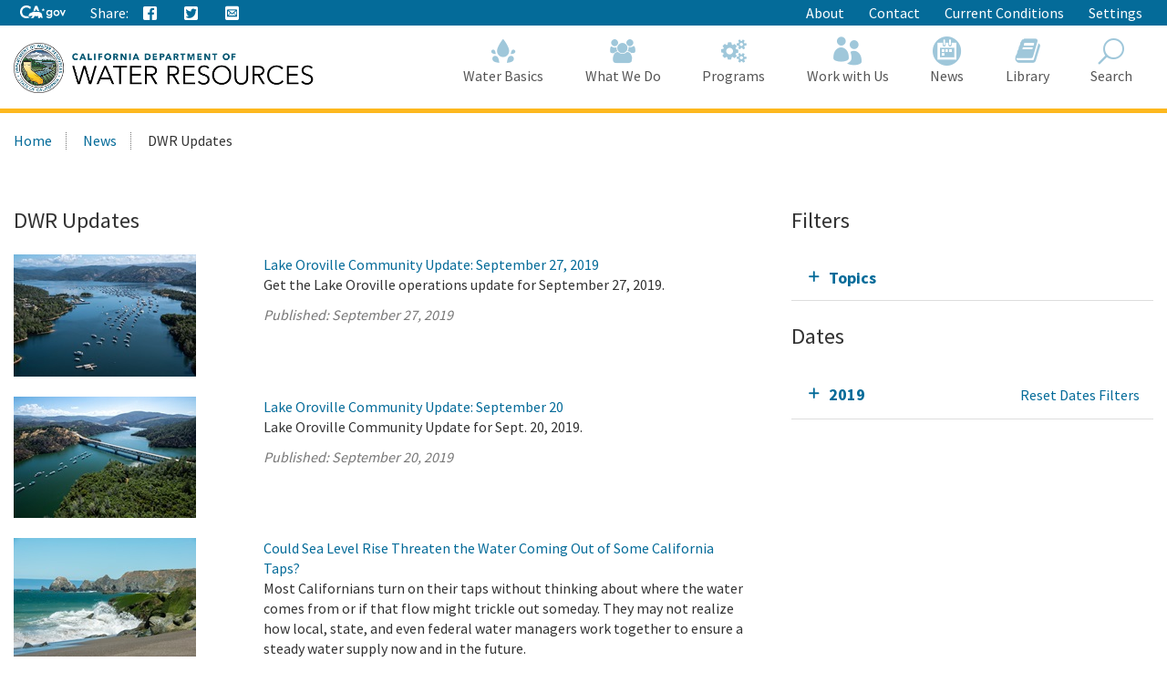

--- FILE ---
content_type: text/html; charset=utf-8
request_url: https://water.ca.gov/News/Blog?year=2017&month=10&yearMonth=201909
body_size: 16480
content:





<!doctype html>
<!--
California State Template
Version 5.0

Based on Twitter Bootstrap
-->
<!--[if lt IE 7]> <html class="no-js ie6 oldie" lang="en"> <![endif]-->
<!--[if IE 7]>    <html class="no-js ie7 oldie" lang="en"> <![endif]-->
<!--[if IE 8]>    <html class="no-js ie8 oldie" lang="en"> <![endif]-->
<!--[if IE 9]>    <html class="no-js ie9 oldie" lang="en"> <![endif]-->
<!--[if (gt IE 9)]><!-->
<html class="no-js" lang="en">
<!--<![endif]-->
<head>
    
<!-- Google Tag Manager -->
<script>
(function(w,d,s,l,i){w[l]=w[l]||[];w[l].push({'gtm.start':
new Date().getTime(),event:'gtm.js'});var f=d.getElementsByTagName(s)[0],
j=d.createElement(s),dl=l!='dataLayer'?'&l='+l:'';j.async=true;j.src=
'https://www.googletagmanager.com/gtm.js?id='+i+dl;f.parentNode.insertBefore(j,f);
})(window,document,'script','dataLayer','GTM-KK6DT3F');</script>
<!-- End Google Tag Manager -->
<meta charset="utf-8">
<title>DWR Updates</title>
<meta name="Author" content="State of California" />
<meta name="Description" content="State of California" />
<meta name="Keywords" content="California, government" />

<!-- Open graph properties -->
<meta property="og:title" content="DWR Updates" />
<meta property="og:description" content="" />
<meta property="og:url" content="https://water.ca.gov/News/Blog" />
<meta property="og:image" content="" />

<!-- Use highest compatibility mode, enable Chrome Frame -->
<meta http-equiv="X-UA-Compatible" content="IE=edge">
<!-- http://t.co/dKP3o1e -->
<meta name="HandheldFriendly" content="True">
<!-- for Blackberry, AvantGo. -->
<meta name="MobileOptimized" content="320"> 
<!-- for Windows mobile -->
<meta name="viewport" content="width=device-width, initial-scale=1.0, minimum-scale=1.0, user-scalable=0">

<!-- Google Fonts -->
<link href="https://fonts.googleapis.com/css?family=Source+Sans+Pro:400,700" rel="stylesheet" type="text/css">





<!-- For all browsers -->
<link rel="stylesheet" href="/css/dwr.core.css?v=1))">
<link rel="stylesheet" href="/css/extras.css">
<link rel="stylesheet" href="/css/AuthoringUIExperience/sitecore-extra.css">

    <link rel="stylesheet" href="/css/colorscheme-oceanside.css">

<!--[if IE]>
<link rel="stylesheet" href="/css/dwr.core-ie9-1.css" type="text/css">
<link rel="stylesheet" href="/css/dwr.core-ie9-2.css" type="text/css">
<![endif]-->

<!-- selectivizr.com, emulates CSS3 pseudo-classes and attribute selectors in Internet Explorer 6-8 -->
<!--[if (lt IE 9) & (!IEMobile)]>
<script src="/js/libs/selectivizr-min.js"></script>
<![endif]-->

<!-- modernizr.com, feature detection -->
<script src="/js/libs/modernizr-2.0.6.min.js"></script>
<script src="/js/libs/modernizr-extra.min.js"></script>


<!-- For iPad 3-->
<link rel="apple-touch-icon" sizes="144x144" href="/images/template2014/apple-touch-icon-144x144.png">
<!-- For iPhone 4 -->
<link rel="apple-touch-icon" sizes="114x114" href="/images/template2014/apple-touch-icon-114x114.png">
<!-- For iPad 1-->
<link rel="apple-touch-icon" sizes="72x72" href="/images/template2014/apple-touch-icon-72x72.png">
<!-- For iPhone 3G, iPod Touch and Android -->
<link rel="apple-touch-icon" href="/images/template2014/apple-touch-icon-57x57.png">
<!-- For Nokia -->
<link rel="shortcut icon" href="/images/template2014/apple-touch-icon-57x57.png">
<!-- For everything else -->
<link rel="shortcut icon" href="/favicon.ico">


<!-- Microsoft. Activate ClearType. -->
<!--[if IE]>
<meta http-equiv="cleartype" content="on">
<![endif]-->

<!-- HTML5 shim and Respond.js IE8 support of HTML5 elements and media queries -->
<!--[if lt IE 9]>
  <script src="/js/libs/html5shiv.min.js"></script>
  <script src="/js/libs/respond.min.js"></script>
<![endif]-->
<script defer src="https://alert.cdt.ca.gov"></script>


</head>
<!-- Set thet  two-column-->
<body>
    <!-- Google Tag Manager (noscript) -->
    <noscript>
        <iframe src="https://www.googletagmanager.com/ns.html?id=GTM-KK6DT3F"
                height="0" width="0" style="display:none;visibility:hidden"></iframe>
    </noscript>
    <!-- End Google Tag Manager (noscript) -->
    <header id="header" class="global-header fixed">
        <div id="skip-to-content">
            <a href="#main-content">Skip to Main Content</a>
        </div>

        <div class="location-settings section section-standout collapse collapsed " id="locationSettings">
    <div class="container p-y">
        <button type="button" class="close" data-toggle="collapse" data-target="#locationSettings" aria-expanded="false" aria-controls="locationSettings" aria-label="Close">
            <span aria-hidden="true">&times;</span>
        </button>
        <div class="form-group form-inline">
            <label for="locationZipCode">Saving your location allows us to provide you with more relevant information.</label>
            <input type="text" class="form-control" id="locationZipCode" placeholder="Zip Code">
            <button type="button" class="btn btn-primary">Set Location</button>
        </div>
    </div>
</div>


        <!-- Alert Banner -->
        



        <!-- Utility Header-->
        


<div class="utility-header">
    <div class="container">
        <div class="group">
            <div class="half">
                <ul class="utility-links social-media-links">
                   <li><a href="https://ca.gov" aria-label="CA-Gov"><svg id="Layer_1" data-name="Layer 1" xmlns="http://www.w3.org/2000/svg" viewBox="0 0 300 83.66" height="14px"><defs><style>.cls-1{fill:#fff;stroke-width:0}</style></defs><g id="Horizontal_lockup" data-name="Horizontal lockup"><path class="cls-1" d="M154.75 24.57h-.01c-.73-2.26-2.41-7.23-2.66-7.36-.82 2.5-1.64 4.99-2.44 7.48-.09.28-.28.29-.51.29-1.78-.03-7.09.09-8.11.09.18.16 4.41 3.17 6.47 4.63.26.18.39.31.27.69-.66 1.95-2.28 6.84-2.28 7.35.15.05 4.12-2.8 6.04-4.16q.77-.55 1.54 0c.06.04 4.05 2.84 6.01 4.21.11-.36-1.61-5.23-2.36-7.44-.1-.32-.08-.45.21-.66.34-.24 6.27-4.36 6.35-4.72h-7.88c-.31 0-.52 0-.64-.4ZM190.11 29.14c-4.83 0-9.3 1.91-12.59 5.37-3.41 3.59-5.29 8.66-5.29 14.26 0 11.23 7.91 19.7 18.39 19.7 4.66 0 8.23-1.47 11.6-4.76l.27-.26v.37c0 3.36 0 6.26-2.45 8.55-1.82 1.67-4.78 2.59-8.33 2.59-4.19 0-7.06-1.06-9.02-3.35h-10.4c2.65 7.9 9.31 11.9 19.78 11.9 5.94 0 10.5-1.39 13.94-4.25 4.14-3.53 5.84-8.22 5.84-16.17V30.16h-9.36v4.43l-.27-.25c-3.82-3.59-7.56-5.19-12.11-5.19ZM203 48.91c0 6.47-4.34 11-10.56 11s-10.78-4.65-10.78-11.07 4.47-11.14 10.63-11.14 10.7 4.61 10.7 11.21ZM253.88 34.96c-3.83-3.75-8.93-5.82-14.37-5.82-10.94 0-19.85 9.07-19.85 20.21s8.75 20.14 19.92 20.14 20.28-8.88 20.28-20.21c0-5.45-2.12-10.54-5.98-14.32Zm-14.23 25.67c-6.22 0-10.56-4.67-10.56-11.36s4.44-11.29 10.56-11.29 10.78 4.67 10.78 11.36-4.43 11.29-10.78 11.29ZM290.52 30.16l-9.85 23.01-9.85-23.01h-9.55l16.38 38.31h6.05L300 30.16h-9.48zM42.16 83.64c8.86 0 15.54-1.75 21.44-4.99l1.27-3.22c-2.1.32-4.04.57-5.53.57h-.71l-.69-.18c-1.53-.39-3.33-1.39-5.36-2.99-.78-.61-2.03-1.62-2.99-2.95-2.22.51-4.6.79-7.2.79-17.12 0-29.08-11.91-29.08-28.97 0-16.11 12.62-28.74 28.74-28.74 9.03 0 17.03 3.6 24.44 10.98l5.24-13.3C63.54 3.82 53.19 0 42.39 0 31.01 0 20.43 4.05 12.61 11.41 4.48 19.06 0 29.82 0 41.71 0 66.4 17.34 83.64 42.16 83.64ZM88.75 33.89c.61-.1 1.12-.1 1.43-.1 2.83 0 5.89 1.06 8.77 2.21.38.15.74.3 1.09.44.16.06.33.13.5.2l6.05-15.67 5.78 14.96c.24-.02.49-.03.72-.05h.19c.55-.03 1.12-.05 1.67-.05H115.75c3.91.08 7.62.52 11.08 1.32L113.64 3.02H99.3L87.25 34.25c.51-.16 1.02-.29 1.5-.36Z"></path><path class="cls-1" d="m145.41 63.47-.08.03c-.1-2.32-2-7.07-3.66-8.58.71-2.13-.28-3.21-.85-3.93-.34-.42-1.47-.71-1.97-.91-1.79-2.72-5.62-5.19-10.99-6.77-3.48-1.02-7.6-1.68-12.25-1.78-.21 0-.44-.01-.69-.01-.47 0-.99.02-1.55.05-4.26.23-10.8 1.18-12.33 1.18h-.13c-.64-.03-2.22-.73-4.09-1.47-2.2-.88-4.77-1.81-6.67-1.81-.2 0-.4 0-.58.03-1.79.22-6.01 2.91-7.57 3.77-1.07.59-4.53 2.07-5.52 2.7-.21.07-.68.07-.88.14-2.47.82-4.21 3.65-4.95 4.14-.08-.3-1.01-1.59-2.32-1.59-.15 0-.31.02-.47.06-1.59.66-1.48 1.84-1.48 2.41-.31-.12-.77-.69-1.64-.69-.31 0-.68.07-1.09.25-1.75.94-.81 2.49-1.23 3.02-.63.84-2.7 2.91-3.48 4.34-.33.59.03 2.13-.22 2.74-.69 1.68-4.4 4.66-4.75 5.33-.12.31.88 1.31 2.11 2.28 1.13.89 2.43 1.73 3.24 1.93 2.27 0 7.14-.94 8.2-1.06h.01c.31 0 .87.21 1.59.4.63.16 1.39.32 2.25.32.23 0 .48 0 .72-.03 1.11-.23 1.85-.74 2.46-1.35 1.01-1.02 1.59-2.31 2.74-2.82.88-.4 2-.69 2.97-.69.48 0 .93.07 1.29.24-1.83 3.28-1.43 7.67-2.07 8.3-.71.69-1.27 1.41-1.71 2.09-1.57 2.41-1.79 4.6-2.55 5.11-.21.14-.48.19-.78.19-.86 0-2.03-.41-2.85-.41-.2 0-.38.02-.54.08-.98.36-3.26 2.46-2.42 2.96.26.02 4 .02 7.93.02h3.41c.1 0 2.19-1.91 2.29-1.91h5.53c.52-.08.47-.91 2.86-2.13 2.7-1.06 1.42-6.28 4.88-10.27.03 0 1.06-.97 1.3-.97 1.2 0 3.22 2.18 10.49 2.18s9.03-2.51 10.03-2.51c.5 0 1.5.75 1.5 1-3.25 5.52 4.92 11.72 4.27 12.11-.02.02-.05.02-.08.02-.28 0-1.07-.44-2.26-.44-.48 0-1.02.07-1.62.27-1.32.44-2.39 2.11-1.36 2.62.27 0 3.52.01 6.75.01 1.8 0 3.6 0 4.88-.01.41-.05.38-.83.36-1.59-.01-.5-.02-.99.09-1.25.34-.44.64-2 1.51-3.09.85-.93 1.51-1.64 2.21-1.64.29 0 .57.13.88.4 1.53.84 5.23 1.3 7.33 2.06.87.32 1.48.67 1.52 1.14-.03.26-.24.34-.54.34-.13 0-.27-.01-.42-.03-.51-.07-1.18-.23-1.83-.23-.34 0-.66.05-.97.16-.95.36-1.91 1.39-2.18 2.14-.14.41-.09.73.29.82h8.7c1 0 .63-2 2.85-6.44.33-1.25-2.79-2.96-3.25-5.33-.29-1.55-.59-4.63-.63-7.63Z"></path></g></svg><span class="sr-only"></span></a></li>
                    
                    <li class="p-r-0">Share:</li>
                    <li><a class="ca-gov-icon-share-facebook" title="Share via Facebook" tabindex="0"></a></li>
                    <li><a class="ca-gov-icon-share-twitter" title="Share via Twitter" tabindex="0"></a></li>
                    
                    <li><a class="ca-gov-icon-share-email" title="Share via email" tabindex="0"></a></li>
                </ul>
            </div>
            <div class="half settings-links">
                <ul class="utility-links">
                                <li>
                                    <a href="/About" >About</a>
                                </li>
                                <li>
                                    <a href="/Contact" >Contact</a>
                                </li>
                                <li>
                                    <a href="/Current-Conditions" >Current Conditions</a>
                                </li>
                   <li><a data-toggle="collapse" href="#siteSettings" aria-expanded="false" aria-controls="siteSettings">Settings</a></li>
                       
                </ul>
            </div>
        </div>
    </div>
</div>





        <!-- Settings Bar -->
        <div class="site-settings section section-standout collapse collapsed" role="alert" id="siteSettings">
    <div class="container  p-y">
        <button type="button" class="close" data-toggle="collapse" data-target="#siteSettings" aria-expanded="false" aria-controls="siteSettings" aria-label="Close"><span aria-hidden="true">&times;</span></button>
        <div class="btn-group btn-group-justified-sm" role="group" aria-label="contrastMode">
            <div class="btn-group"><button type="button" class="btn btn-primary disableHighContrastMode">Default</button></div>
            <div class="btn-group"><button type="button" class="btn btn-primary enableHighContrastMode">High Contrast</button></div>
        </div>
        <div class="btn-group" role="group" aria-label="textSizeMode">
            <div class="btn-group"><button type="button" class="btn btn-primary resetTextSize">Reset</button></div>
            <div class="btn-group"><button type="button" class="btn btn-primary increaseTextSize"><span class="hidden-xs">Increase Font Size</span><span class="visible-xs">Font <small class="ca-gov-icon-plus-line"></small></span></button></div>
            <div class="btn-group"><button type="button" class="btn btn-primary decreaseTextSize"><span class="hidden-xs">Decrease Font Size</span><span class="visible-xs">Font <small class="ca-gov-icon-minus-line"></small></span></button></div>
        </div>

        <!-- <button type="button" class="btn btn-primary clipboard-activeonhover">Save links on hover</button> -->

    </div>
</div>

        <div class="branding">
            <div class="header-organization-banner">
                <a href="/"><img src="/images/dwr-logo-new.png" alt="Department of Water Resources" /></a>
            </div>
        </div>


        <!-- Include Mobile Controls -->
        <!-- mobile navigation controls. -->
        <div class="mobile-controls">
            
            <span class="mobile-control toggle-menu"><span class="ca-gov-icon-menu" aria-hidden="true"></span><span class="sr-only">Menu</span></span>
            <span class="mobile-control-group mobile-header-icons">
                <span class="mobile-control contact-link"><span class="sr-only">Contact</span></span>
                <!-- Add more mobile controls here. These will be on the right side of the mobile page header section -->
            </span>
            <span class="mobile-control toggle-search"><span class="ca-gov-icon-search" aria-hidden="true"></span><span class="sr-only">Search</span></span>
            <span class="mobile-control-group mobile-menu-icons">
                <!-- Add more mobile controls here. These will be on the top right section of the expanded mobile menu -->
            </span>
        </div>

        <div class="navigation-search">


            <div id="head-search" class="search-container  fade">
                <form action="/api/sitecore/Search/Search" id="local_form" method="post">    <div class="textfield-container">
        <label for="search_local_textfield" accesskey="s" class="sr-only">Search this site: </label>
        <input type="hidden" id="quick-search-tab" name="tab" value="content" />
        <input data-search-id="_quick" type="text" name="search_local_textfield" id="search_local_textfield" class="search-textfield" size="35" autocomplete="off" placeholder="Search Content, Documents and More..."/>
    </div>
    <div class="submit-container">
        <button type="submit"><span class="ca-gov-icon-search"><span class="sr-only">Search</span></span></button>
    </div>
    <button type="button" class="close close-search" data-dismiss="alert" aria-label="Close"><span aria-hidden="true">×</span></button>
</form>
            </div>

            



<nav id="navigation" class="main-navigation megadropdown auto-highlight mobile-closed">
    <ul id="nav_list" class="top-level-nav">

        
        <li class="home-link nav-item">
            <a href="/" class="first-level-link"><span id="nav_home_container" class="ca-gov-icon-home" aria-hidden="true"></span><span class="sr-only">Home</span>Home</a>
        </li>

        






        <li class="nav-item ">
            <a href="/Water-Basics" class="first-level-link"><span class="ca-gov-icon-dwr-waterbasics" aria-hidden="true"></span>Water Basics</a>


                <div class="sub-nav">
                    


  <div class="full">

        <ul class="second-level-nav">
                    <li class="unit2">
                        <a href="/Water-Basics/Agriculture" class="second-level-link">                          
                                <span class="ca-gov-icon-dwr-waterbasics" aria-hidden="true"></span>Agriculture
                                    <div class="link-description">California is an agricultural leader, and it depends on irrigation. </div>
                        </a>
                    </li>
                    <li class="unit2">
                        <a href="/Water-Basics/The-California-Water-System" class="second-level-link">                          
                                <span class="ca-gov-icon-dwr-waterbasics" aria-hidden="true"></span>The California Water System
                                    <div class="link-description">Our water system is a complex relationship between nature and manmade structures that move water. </div>
                        </a>
                    </li>
                    <li class="unit2">
                        <a href="/Water-Basics/Climate-Change-Basics" class="second-level-link">                          
                                <span class="ca-gov-icon-dwr-waterbasics" aria-hidden="true"></span>Climate Change Basics
                                    <div class="link-description">Climate change can have a profound impact on California’s water resources.</div>
                        </a>
                    </li>
                    <li class="unit2">
                        <a href="/Water-Basics/Conservation-Tips" class="second-level-link">                          
                                <span class="ca-gov-icon-dwr-waterbasics" aria-hidden="true"></span>Conservation Tips
                                    <div class="link-description">Water conservation is part of the California lifestyle. </div>
                        </a>
                    </li>
                    <li class="unit2">
                        <a href="/Water-Basics/The-Delta" class="second-level-link">                          
                                <span class="ca-gov-icon-dwr-waterbasics" aria-hidden="true"></span>The Delta
                                    <div class="link-description">The Sacramento-San Joaquin Delta is the heart of California’s water system.</div>
                        </a>
                    </li>
                    <li class="unit2">
                        <a href="/Water-Basics/Drought" class="second-level-link">                          
                                <span class="ca-gov-icon-dwr-waterbasics" aria-hidden="true"></span>Drought
                                    <div class="link-description">Drought is a reoccurring feature of California’s climate. </div>
                        </a>
                    </li>
                    <li class="unit2">
                        <a href="/Water-Basics/Environment" class="second-level-link">                          
                                <span class="ca-gov-icon-dwr-waterbasics" aria-hidden="true"></span>Environment
                                    <div class="link-description">California&#39;s unique geography and climate foster a diverse ecosystem that relies on water.</div>
                        </a>
                    </li>
                    <li class="unit2">
                        <a href="/Water-Basics/Flood" class="second-level-link">                          
                                <span class="ca-gov-icon-dwr-waterbasics" aria-hidden="true"></span>Flood
                                    <div class="link-description">California is prone to periodic, and sometimes severe, floods.</div>
                        </a>
                    </li>
                    <li class="unit2">
                        <a href="/Water-Basics/Groundwater" class="second-level-link">                          
                                <span class="ca-gov-icon-dwr-waterbasics" aria-hidden="true"></span>Groundwater
                                    <div class="link-description">The water stored beneath our feet is an important water supply source in California.
 

</div>
                        </a>
                    </li>
                    <li class="unit2">
                        <a href="/Water-Basics/Glossary" class="second-level-link">                          
                                <span class="ca-gov-icon-dwr-waterbasics" aria-hidden="true"></span>Glossary
                                    <div class="link-description">Find definitions of key terms and concepts related to our work.</div>
                        </a>
                    </li>
            
        </ul>
    </div>
                    
                </div>

        </li>








        <li class="nav-item ">
            <a href="/What-We-Do" class="first-level-link"><span class="ca-gov-icon-dwr-whatwedo" aria-hidden="true"></span>What We Do</a>


                <div class="sub-nav">
                    


  <div class="full">

        <ul class="second-level-nav">
                    <li class="unit2">
                        <a href="/Programs/All-Programs/Division-of-Safety-of-Dams" class="second-level-link">                          
                                <span class="ca-gov-icon-dwr-whatwedo" aria-hidden="true"></span>Dam Safety
                                    <div class="link-description">We provide oversight to the design, construction, and maintenance of over 1,200 dams in California.</div>
                        </a>
                    </li>
                    <li class="unit2">
                        <a href="/What-We-Do/Education" class="second-level-link">                          
                                <span class="ca-gov-icon-dwr-whatwedo" aria-hidden="true"></span>Education
                                    <div class="link-description">We provide resources for teachers and other Californians to learn about the complex world of water.</div>
                        </a>
                    </li>
                    <li class="unit2">
                        <a href="/What-We-Do/Emergency-Response" class="second-level-link">                          
                                <span class="ca-gov-icon-dwr-whatwedo" aria-hidden="true"></span>Emergency Management
                                    <div class="link-description">We protect life and property from catastrophic events such as flood, drought, and infrastructure fai ...</div>
                        </a>
                    </li>
                    <li class="unit2">
                        <a href="/What-We-Do/Flood-Preparedness" class="second-level-link">                          
                                <span class="ca-gov-icon-dwr-whatwedo" aria-hidden="true"></span>Flood Preparedness
                                    <div class="link-description">We work with communities and emergency responders to prepare for flood season.</div>
                        </a>
                    </li>
                    <li class="unit2">
                        <a href="/What-We-Do/Infrastructure" class="second-level-link">                          
                                <span class="ca-gov-icon-dwr-whatwedo" aria-hidden="true"></span>Infrastructure
                                    <div class="link-description">We construct, maintain and ensure the safety of a many water infrastructure facilities.</div>
                        </a>
                    </li>
                    <li class="unit2">
                        <a href="/What-We-Do/Power" class="second-level-link">                          
                                <span class="ca-gov-icon-dwr-whatwedo" aria-hidden="true"></span>Power
                                    <div class="link-description">The SWP is the fourth largest producer of energy in the state.</div>
                        </a>
                    </li>
                    <li class="unit2">
                        <a href="/What-We-Do/Recreation" class="second-level-link">                          
                                <span class="ca-gov-icon-dwr-whatwedo" aria-hidden="true"></span>Recreation
                                    <div class="link-description">The SWP provides extensive recreational activities at and around its reservoirs.</div>
                        </a>
                    </li>
                    <li class="unit2">
                        <a href="/What-We-Do/Science" class="second-level-link">                          
                                <span class="ca-gov-icon-dwr-whatwedo" aria-hidden="true"></span>Science
                                    <div class="link-description">Science is integral to our policy and management decisions.</div>
                        </a>
                    </li>
                    <li class="unit2">
                        <a href="/What-We-Do/Sustainability" class="second-level-link">                          
                                <span class="ca-gov-icon-dwr-whatwedo" aria-hidden="true"></span>Sustainability
                                    <div class="link-description">Our work aims to protect natural ecosystems’ abilities to meet the needs of future generations.</div>
                        </a>
                    </li>
                    <li class="unit2">
                        <a href="/What-We-Do/Water-Storage-And-Supply" class="second-level-link">                          
                                <span class="ca-gov-icon-dwr-whatwedo" aria-hidden="true"></span>Water Storage &amp; Supply
                                    <div class="link-description">We operate and maintain the State Water Project and support sustainable groundwater management.</div>
                        </a>
                    </li>
            
        </ul>
    </div>
                    
                </div>

        </li>








        <li class="nav-item ">
            <a href="/Programs" class="first-level-link"><span class="ca-gov-icon-dwr-programs" aria-hidden="true"></span>Programs</a>


                <div class="sub-nav">
                    


  <div class="full">

        <ul class="second-level-nav">
                    <li class="unit2">
                        <a href="/Programs/All-Programs" class="second-level-link">                          
                                <span class="ca-gov-icon-dwr-programs" aria-hidden="true"></span>All Programs
                                    <div class="link-description">Learn more about our other programs and projects that help sustainably manage California’s water res ...</div>
                        </a>
                    </li>
                    <li class="unit2">
                        <a href="/Programs/Bay-Delta" class="second-level-link">                          
                                <span class="ca-gov-icon-dwr-programs" aria-hidden="true"></span>Bay Delta
                                    <div class="link-description">Our work in the Sacramento-San Joaquin Delta aims to improve ecosystems and water quality, supply, r ...</div>
                        </a>
                    </li>
                    <li class="unit2">
                        <a href="/Programs/California-Water-Plan" class="second-level-link">                          
                                <span class="ca-gov-icon-dwr-programs" aria-hidden="true"></span>California Water Plan
                                    <div class="link-description">We provide a collaborative planning framework to make informed decisions for our water future.</div>
                        </a>
                    </li>
                    <li class="unit2">
                        <a href="/Programs/All-Programs/Division-of-Safety-of-Dams" class="second-level-link">                          
                                <span class="ca-gov-icon-dwr-programs" aria-hidden="true"></span>Division of Safety Dams
                                    <div class="link-description">DSOD regulates more than 1200 dams to prevent failure, safeguard life, and protect property. </div>
                        </a>
                    </li>
                    <li class="unit2">
                        <a href="/Programs/Engineering-And-Construction" class="second-level-link">                          
                                <span class="ca-gov-icon-dwr-programs" aria-hidden="true"></span>Engineering &amp; Construction
                                    <div class="link-description">We provide engineering, geology, real estate, and geodetic services for an array of water infrastruc ...</div>
                        </a>
                    </li>
                    <li class="unit2">
                        <a href="/Programs/Integrated-Science-and-Engineering" class="second-level-link">                          
                                <span class="ca-gov-icon-dwr-programs" aria-hidden="true"></span>Environmental Services
                                    <div class="link-description">We conduct scientific and environmental analysis to help protect and restore the environment.</div>
                        </a>
                    </li>
                    <li class="unit2">
                        <a href="/Programs/Flood-Management" class="second-level-link">                          
                                <span class="ca-gov-icon-dwr-programs" aria-hidden="true"></span>Flood Management
                                    <div class="link-description">Our work in statewide flood forecasting and flood operations help reduce flood risk.</div>
                        </a>
                    </li>
                    <li class="unit2">
                        <a href="/Programs/Groundwater-Management" class="second-level-link">                          
                                <span class="ca-gov-icon-dwr-programs" aria-hidden="true"></span>Groundwater Management
                                    <div class="link-description">We support the sustainable management of California’s underground water reserves.</div>
                        </a>
                    </li>
                    <li class="unit2">
                        <a href="/Programs/Integrated-Regional-Water-Management" class="second-level-link">                          
                                <span class="ca-gov-icon-dwr-programs" aria-hidden="true"></span>Integrated Regional Water Management
                                    <div class="link-description">We work with regional water managers to implement solutions that increase regional self-reliance.</div>
                        </a>
                    </li>
                    <li class="unit2">
                        <a href="/Programs/State-Water-Project" class="second-level-link">                          
                                <span class="ca-gov-icon-dwr-programs" aria-hidden="true"></span>State Water Project
                                    <div class="link-description">This water storage and delivery system provides water to almost 27 million Californians and 750,000  ...</div>
                        </a>
                    </li>
                    <li class="unit2">
                        <a href="/Programs/Water-Use-And-Efficiency" class="second-level-link">                          
                                <span class="ca-gov-icon-dwr-programs" aria-hidden="true"></span>Water Use &amp; Efficiency
                                    <div class="link-description">We assist agencies and individuals with agricultural and urban water conservation.</div>
                        </a>
                    </li>
                    <li class="unit2">
                        <a href="/Programs/All-Programs/Climate-Change-Program" class="second-level-link">                          
                                <span class="ca-gov-icon-dwr-programs" aria-hidden="true"></span>Climate Change
                                    <div class="link-description">Managing climate change and its impact of water supply is one of DWR’s core values.</div>
                        </a>
                    </li>
            
        </ul>
    </div>
                    
                </div>

        </li>








        <li class="nav-item ">
            <a href="/Work-With-Us" class="first-level-link"><span class="ca-gov-icon-people" aria-hidden="true"></span>Work with Us</a>


                <div class="sub-nav">
                    


  <div class="full">

        <ul class="second-level-nav">
                    <li class="unit2">
                        <a href="/About/Careers" class="second-level-link">                          
                                <span class="ca-gov-icon-people" aria-hidden="true"></span>Careers
                                    <div class="link-description">Join us for a rewarding career ensuring the sustainability of California&#39;s water resources.</div>
                        </a>
                    </li>
                    <li class="unit2">
                        <a href="/Work-With-Us/Grants-And-Loans" class="second-level-link">                          
                                <span class="ca-gov-icon-people" aria-hidden="true"></span>Grants &amp; Loans
                                    <div class="link-description">We offer a number of grant and loan programs that support integrated water management activities.</div>
                        </a>
                    </li>
                    <li class="unit2">
                        <a href="/Work-With-Us/Real-Estate" class="second-level-link">                          
                                <span class="ca-gov-icon-people" aria-hidden="true"></span>Real Estate
                                    <div class="link-description">We acquire temporary and permanent land rights to support our mission.</div>
                        </a>
                    </li>
                    <li class="unit2">
                        <a href="/Work-With-Us/Procurement" class="second-level-link">                          
                                <span class="ca-gov-icon-people" aria-hidden="true"></span>Procurement
                                    <div class="link-description">We contract for goods and services through our procurement process.</div>
                        </a>
                    </li>
                    <li class="unit2">
                        <a href="/Work-With-Us/Technical-Assistance" class="second-level-link">                          
                                <span class="ca-gov-icon-people" aria-hidden="true"></span>Technical Assistance
                                    <div class="link-description">We provide technical guidance, assistance, and resources through 4 regional offices.</div>
                        </a>
                    </li>
                    <li class="unit2">
                        <a href="/About/Tribal-Policy" class="second-level-link">                          
                                <span class="ca-gov-icon-people" aria-hidden="true"></span>Tribal Policy
                                    <div class="link-description">We are committed to open, inclusive, and regular communication with tribal governments, communities.</div>
                        </a>
                    </li>
            
        </ul>
    </div>
                    
                </div>

        </li>








        <li class="nav-item ">
            <a href="/News" class="first-level-link"><span class="ca-gov-icon-cal" aria-hidden="true"></span>News</a>


                <div class="sub-nav">
                    


  <div class="full">

        <ul class="second-level-nav">
                    <li class="unit2">
                        <a href="/Current-Conditions" class="second-level-link">                          
                                <span class="ca-gov-icon-calendar" aria-hidden="true"></span>Current Conditions
                                    <div class="link-description">We provide real-time hydrologic information, including reservoir and river conditions.</div>
                        </a>
                    </li>
                    <li class="unit2">
                        <a href="/News/Blog" class="second-level-link">                          
                                <span class="ca-gov-icon-calendar" aria-hidden="true"></span>DWR Updates
                                    <div class="link-description">Find feature stories, program updates, videos, and more. </div>
                        </a>
                    </li>
                    <li class="unit2">
                        <a href="/News/Events" class="second-level-link">                          
                                <span class="ca-gov-icon-calendar" aria-hidden="true"></span>Events
                                    <div class="link-description">View upcoming and past DWR events</div>
                        </a>
                    </li>
                    <li class="unit2">
                        <a href="/News/News-Releases" class="second-level-link">                          
                                <span class="ca-gov-icon-calendar" aria-hidden="true"></span>News Releases
                                    <div class="link-description">View our news releases for the latest information on our work and projects.</div>
                        </a>
                    </li>
                    <li class="unit2">
                        <a href="/News/Public-Notices" class="second-level-link">                          
                                <span class="ca-gov-icon-calendar" aria-hidden="true"></span>Public Notices
                                    <div class="link-description">Find notices on public hearings, intent to award contracts and grants, and purchases. </div>
                        </a>
                    </li>
            
        </ul>
    </div>
                    
                </div>

        </li>








        <li class="nav-item ">
            <a href="/Library" class="first-level-link"><span class="ca-gov-icon-dwr-library" aria-hidden="true"></span>Library</a>


                <div class="sub-nav">
                    


  <div class="full">

        <ul class="second-level-nav">
                    <li class="unit2">
                        <a href="/SearchResults?search=&amp;primaryFilters=&amp;secondaryFilters=&amp;tab=documents" class="second-level-link">                          
                                <span class="ca-gov-icon-dwr-library" aria-hidden="true"></span>Documents
                                    <div class="link-description">View DWR reports and publications in our document library.</div>
                        </a>
                    </li>
                    <li class="unit2">
                        <a href="/What-We-Do/Education/Education-Materials" class="second-level-link">                          
                                <span class="ca-gov-icon-dwr-library" aria-hidden="true"></span>Educational Materials
                                    <div class="link-description">We provide educational publications to view, download, and order.</div>
                        </a>
                    </li>
                    <li class="unit2">
                        <a href="/Library/Modeling-and-Analysis" class="second-level-link">                          
                                <span class="ca-gov-icon-dwr-library" aria-hidden="true"></span>Modeling &amp; Analysis
                                    <div class="link-description">We develop and maintain a number of state-of-the-art models and analytical tools.</div>
                        </a>
                    </li>
                    <li class="unit2">
                        <a href="/Library/Other-DWR-Portals" class="second-level-link">                          
                                <span class="ca-gov-icon-dwr-library" aria-hidden="true"></span>Other DWR Portals
                                    <div class="link-description">DWR maintains several additional web portals containing data and maps. These portals remains unchang ...</div>
                        </a>
                    </li>
                    <li class="unit2">
                        <a href="https://pixel-ca-dwr.photoshelter.com/index" class="second-level-link">                          
                                <span class="ca-gov-icon-dwr-library" aria-hidden="true"></span>Photos
                                    <div class="link-description">Pixel – our web-based photo gallery – features free downloadable images of California’s natural reso ...</div>
                        </a>
                    </li>
                    <li class="unit2">
                        <a href="/Library/Public-Forms" class="second-level-link">                          
                                <span class="ca-gov-icon-dwr-library" aria-hidden="true"></span>Public Forms
                                    <div class="link-description">We provide an access point to DWR Public forms. The Directory contains links to electronic versions  ...</div>
                        </a>
                    </li>
                    <li class="unit2">
                        <a href="https://www.youtube.com/user/calwater" class="second-level-link">                          
                                <span class="ca-gov-icon-dwr-library" aria-hidden="true"></span>Videos
                                    <div class="link-description">View our YouTube channel for videos featuring our projects, facilities, and latest news.</div>
                        </a>
                    </li>
            
        </ul>
    </div>
                    
                </div>

        </li>








        <li class="nav-item ">
            <a class="first-level-link"><span class="ca-gov-icon-search-right" aria-hidden="true"></span>Search</a>



        </li>


    </ul>
</nav>




        </div>

        <div class="header-decoration"></div>
    </header>





    

        <div id="main-content" class="main-content" role="main" >




<div class="wrapper">
    <div class="section collapsed-sm">
        <div class="row">
            <div class="two-thirds">
                


<ol class="breadcrumb"><li><a href="/">Home</a></li><li><a href="/News">News</a></li><li class='active'>DWR Updates</li></ol>
            </div>
            <div class="third breadcrumb">
            </div>
        </div>
    </div>
    <div class="full-width">
        <main class="main-primary">
            <div class="row">               
                




                
    <div class="row">
        <div class="col-md-8">
            <section class="news-list">
                                    <h3>DWR Updates</h3>
                                <!-- Begin repeatable blog item -->
                                <article class="news-item">
                                            <div class="thumbnail"><img src="/-/media/DWR-Images/Oroville/FL_Oroville_1237_06_07_2019.jpg?mw=200&amp;hash=6CA2AC8696C83ABDDB3C945E998F1B37" alt="Boats on Lake Oroville."></div>
                                        <div class="info">
                                            <div class="headline"><a href="https://water.ca.gov/News/Blog/2019/Sept-19/Lake-Oroville-Community-Update-Sept-27-2019">Lake Oroville Community Update: September 27, 2019</a></div>
                                                <div class="description"><p>Get the Lake Oroville operations update for September 27, 2019.</p></div>
                                                                                            <div class="published">Published: <time datetime="2019-09-27 16:22">September 27, 2019</time></div>
                                        </div>
                                </article>
                                <!-- End blog item -->
                                <!-- Begin repeatable blog item -->
                                <article class="news-item">
                                            <div class="thumbnail"><img src="/-/media/DWR-Images/Oroville/Oroville-July-2019.jpg?mw=200&amp;hash=35988086BFA825E0A3AFBCD9D0B95F5F" alt="An aerial view of the Highway 70 bridge crossing over the Lake Oroville Marina, showing Lake Oroville."></div>
                                        <div class="info">
                                            <div class="headline"><a href="https://water.ca.gov/News/Blog/2019/Sept-19/Lake-Oroville-Community-Update-Sept-20">Lake Oroville Community Update: September 20</a></div>
                                                <div class="description"><p>Lake Oroville Community Update for Sept. 20, 2019.</p></div>
                                                                                            <div class="published">Published: <time datetime="2019-09-20 12:50">September 20, 2019</time></div>
                                        </div>
                                </article>
                                <!-- End blog item -->
                                <!-- Begin repeatable blog item -->
                                <article class="news-item">
                                            <div class="thumbnail"><img src="/-/media/CNRA-Website/Files/Programs-and-Projects/OPC/Ocean-Protection-Council.jpg?mw=200&amp;hash=9A66E590D574D75D98C7A774E281DA24" alt="Goat Rock Beach"></div>
                                        <div class="info">
                                            <div class="headline"><a href="https://water.ca.gov/News/Blog/2019/Sept-19/Sea-Level-Rise-Climate-Change">Could Sea Level Rise Threaten the Water Coming Out of Some California Taps?</a></div>
                                                <div class="description"><p>Most Californians turn on their taps without thinking about where the water comes from or if that flow might trickle out someday. They may not realize how local, state, and even federal water managers work together to ensure a steady water supply now and in the future. </p></div>
                                                                                            <div class="published">Published: <time datetime="2019-09-17 08:15">September 17, 2019</time></div>
                                        </div>
                                </article>
                                <!-- End blog item -->
                                <!-- Begin repeatable blog item -->
                                <article class="news-item">
                                            <div class="thumbnail"><img src="/-/media/DWR-Images/Oroville/Oroville_Spillway_Boat_Ramp_06_07_2019.jpg?mw=200&amp;hash=5449A547B157B45ABB96FEA382210CD4" alt="An aerial overview of the Lake Oroville spillway boat ramp and parking lot east of the emergency spillway at the Butte County, California site."></div>
                                        <div class="info">
                                            <div class="headline"><a href="https://water.ca.gov/News/Blog/2019/Sept-19/Lake-Oroville-Community-Update-Sept-13">Lake Oroville Community Update: Sept 13</a></div>
                                                <div class="description"><p>Lake Oroville Community Update for September 13, 2019. </p></div>
                                                                                            <div class="published">Published: <time datetime="2019-09-13 00:30">September 13, 2019</time></div>
                                        </div>
                                </article>
                                <!-- End blog item -->
                                <!-- Begin repeatable blog item -->
                                <article class="news-item">
                                            <div class="thumbnail"><img src="/-/media/DWR-Images/Delta/Phragmites-video-thumbnail-image.jpg?mw=200&amp;hash=0ED2670C15B7D5BAA44A4ACDF9C38A83" alt="The common reed (Phragmites australis) is one of the most invasive plants in the world, and yet it is widespread in part of the Sacramento-San Joaquin Delta."></div>
                                        <div class="info">
                                            <div class="headline"><a href="https://water.ca.gov/News/Blog/2019/Sept-19/Phragmites-Suisun-Marsh">DWR Awarded Prop 1 Grant to Study Removal Methods of Highly-Invasive Plant in Suisun Marsh</a></div>
                                                <div class="description"><p>DWR will begin a study this October to determine the effectiveness and environmental impacts of various ways to control a highly invasive plant species in the Sacramento-San Joaquin Delta.

</p></div>
                                                                                            <div class="published">Published: <time datetime="2019-09-11 08:49">September 11, 2019</time></div>
                                        </div>
                                </article>
                                <!-- End blog item -->
                                <!-- Begin repeatable blog item -->
                                <article class="news-item">
                                            <div class="thumbnail"><img src="/-/media/DWR-Images/Oroville/KJ_oroville_repair_1218_07_08_19.JPG?mw=200&amp;hash=429D3365339D32755390CE0CBFCB39D0" alt="Boaters at Lake Oroville."></div>
                                        <div class="info">
                                            <div class="headline"><a href="https://water.ca.gov/News/Blog/2019/Sept-19/Oroville-Update-September-6-2019">Lake Oroville Community Update - September 6, 2019</a></div>
                                                <div class="description"><p>Lake Oroville Community Update for September 6, 2019.</p></div>
                                                                                            <div class="published">Published: <time datetime="2019-09-06 14:05">September 06, 2019</time></div>
                                        </div>
                                </article>
                                <!-- End blog item -->
                                <!-- Begin repeatable blog item -->
                                <article class="news-item">
                                            <div class="thumbnail"><img src="/-/media/DWR-Images/Delta/JRC_tule_red_media-6062.jpg?mw=200&amp;hash=0A9F084B50C3DEAD2FD2A276F17F031A" alt="View of the Tule Red Project site in Solano County."></div>
                                        <div class="info">
                                            <div class="headline"><a href="https://water.ca.gov/News/Blog/2019/Sept-19/Helping-endangered-fish-return-to-Suisun-Marsh">Coming Home: Helping Endangered Fish Return to Suisun Marsh</a></div>
                                                <div class="description"><p>The Suisun Marsh is the largest brackish water wetland on the West Coast, where salt water from the San Francisco Bay meets fresh water from the Sacramento-San Joaquin Delta. </p></div>
                                                                                            <div class="published">Published: <time datetime="2019-09-04 12:06">September 04, 2019</time></div>
                                        </div>
                                </article>
                                <!-- End blog item -->
                                <!-- Begin repeatable blog item -->
                                <article class="news-item">
                                            <div class="thumbnail"><img src="/-/media/DWR-Images/Other/Pump-and-Hydropneumatic-tank-2.jpg?mw=200&amp;hash=A9CEE1B2FDD02C0BADBD537F57E35ED9" alt="Pump and hydropneumatic tank in Okieville"></div>
                                        <div class="info">
                                            <div class="headline"><a href="https://water.ca.gov/News/Blog/2019/Sept-19/okieville-safe-drinking-water">DWR Digs Deep to Bring Safe Drinking Water to a Rural Community Whose Wells Ran Dry</a></div>
                                                <div class="description"><p>You probably won’t find the town of Okieville on a map of California, but it’s been a lifetime home to most of the residents of the “blink-and-you’ll-miss-it” cluster of houses in western Tulare County.</p></div>
                                                                                            <div class="published">Published: <time datetime="2019-09-03 09:49">September 03, 2019</time></div>
                                        </div>
                                </article>
                                <!-- End blog item -->
                        <div class="row">
                            <div class="col-md-12">
                                
                            </div>
                        </div>
            </section>
        </div>
        <div class="col-md-4">
            <div class="clearfix"></div>
                <div class="detail">
                    <h3>Filters</h3>
                    <div class="panel-group" role="tablist">
                        <div class="panel panel-default">
                            <div class="panel-heading" role="tab" id="heading-topic">
                                <h4 class="panel-title">
                                    <a class="accordion-toggle link-topic collapsed" data-toggle="collapse" data-parent="" href="#collapse-topic" aria-expanded="false" role="tab" aria-selected="false" id="ui-collapse-topics">Topics</a>
                                </h4>
                            </div>
                            <div id="collapse-topic" role="tabpanel" class="panel-collapse collapse " aria-expanded="false" style="">
                                <div class="panel-body active" tabindex="0" aria-hidden="false">
                                    <section>
                                        <!-- Begin content -->
                                        <div id="description-topic" class="description">
                                            <div class="list-check list-filter m-l-0">
                                                            <div><label for="checkbox-25695f40b607400b91790f1892ece522"><input data-name="25695f40b607400b91790f1892ece522" data-url="https://water.ca.gov/News/Blog?year=2017&amp;month=10&amp;yearMonth=201909" data-page="e793fdb2-6f0c-4578-a3ba-7d7d4d597bf2page" type="checkbox" class="list-filter-topic" name="checkbox-25695f40b607400b91790f1892ece522" id="checkbox-25695f40b607400b91790f1892ece522" > Integrated Regional Water Management (IRWM)</label></div>
                                                            <div><label for="checkbox-2e0568baf47a46cab8a6b9db022ea177"><input data-name="2e0568baf47a46cab8a6b9db022ea177" data-url="https://water.ca.gov/News/Blog?year=2017&amp;month=10&amp;yearMonth=201909" data-page="e793fdb2-6f0c-4578-a3ba-7d7d4d597bf2page" type="checkbox" class="list-filter-topic" name="checkbox-2e0568baf47a46cab8a6b9db022ea177" id="checkbox-2e0568baf47a46cab8a6b9db022ea177" > Climate Change</label></div>
                                                            <div><label for="checkbox-8d6684f022804fcb996607705669c47b"><input data-name="8d6684f022804fcb996607705669c47b" data-url="https://water.ca.gov/News/Blog?year=2017&amp;month=10&amp;yearMonth=201909" data-page="e793fdb2-6f0c-4578-a3ba-7d7d4d597bf2page" type="checkbox" class="list-filter-topic" name="checkbox-8d6684f022804fcb996607705669c47b" id="checkbox-8d6684f022804fcb996607705669c47b" > Environmental Services</label></div>
                                                            <div><label for="checkbox-95150ed2336b4c52a19daf07a795b1ef"><input data-name="95150ed2336b4c52a19daf07a795b1ef" data-url="https://water.ca.gov/News/Blog?year=2017&amp;month=10&amp;yearMonth=201909" data-page="e793fdb2-6f0c-4578-a3ba-7d7d4d597bf2page" type="checkbox" class="list-filter-topic" name="checkbox-95150ed2336b4c52a19daf07a795b1ef" id="checkbox-95150ed2336b4c52a19daf07a795b1ef" > Groundwater Management</label></div>
                                                            <div><label for="checkbox-9d4fda60777d4691ad13f2d3dd740e49"><input data-name="9d4fda60777d4691ad13f2d3dd740e49" data-url="https://water.ca.gov/News/Blog?year=2017&amp;month=10&amp;yearMonth=201909" data-page="e793fdb2-6f0c-4578-a3ba-7d7d4d597bf2page" type="checkbox" class="list-filter-topic" name="checkbox-9d4fda60777d4691ad13f2d3dd740e49" id="checkbox-9d4fda60777d4691ad13f2d3dd740e49" > Delta</label></div>
                                                            <div><label for="checkbox-bc6796ae699c427a9174739bef390eab"><input data-name="bc6796ae699c427a9174739bef390eab" data-url="https://water.ca.gov/News/Blog?year=2017&amp;month=10&amp;yearMonth=201909" data-page="e793fdb2-6f0c-4578-a3ba-7d7d4d597bf2page" type="checkbox" class="list-filter-topic" name="checkbox-bc6796ae699c427a9174739bef390eab" id="checkbox-bc6796ae699c427a9174739bef390eab" > About DWR</label></div>
                                                            <div><label for="checkbox-f064efe4c2d743cbabb1dcf3ced22bb3"><input data-name="f064efe4c2d743cbabb1dcf3ced22bb3" data-url="https://water.ca.gov/News/Blog?year=2017&amp;month=10&amp;yearMonth=201909" data-page="e793fdb2-6f0c-4578-a3ba-7d7d4d597bf2page" type="checkbox" class="list-filter-topic" name="checkbox-f064efe4c2d743cbabb1dcf3ced22bb3" id="checkbox-f064efe4c2d743cbabb1dcf3ced22bb3" > Oroville</label></div>

                                            </div>
                                        </div>
                                        <!-- End content -->
                                    </section>
                                </div>
                            </div>
                        </div>
                    </div>
                </div>

            <div class="detail">
                <h3>Dates</h3>
                <div class="panel-group" role="tablist">
                        <div class="panel panel-default">
                            <div class="panel-heading" role="tab" id="heading-2019">
                                <h4 class="panel-title">
                                    <a class="accordion-toggle link-2019 collapsed" data-toggle="collapse" data-parent="" href="#collapse-2019" aria-expanded="false" role="tab" aria-selected="false" id="ui-collapse-2019">2019</a>
                                </h4>
                                    <a href="https://water.ca.gov:443/News/Blog?year=2017&amp;month=10">Reset Dates Filters</a>
                            </div>
                            <div id="collapse-2019" role="tabpanel" class="panel-collapse collapse " aria-expanded="false" style="">
                                <div class="panel-body active" tabindex="0" aria-hidden="false">
                                    <section>
                                        <!-- Begin content -->
                                        <div id="description-2019" class="description">
                                            <div class="rich-text">
                                                <ul>
                                                            <li><a href="https://water.ca.gov:443/News/Blog?year=2017&amp;month=10&amp;yearMonth=201909">September</a></li>
                                                </ul>
                                            </div>
                                        </div>
                                        <!-- End content -->
                                    </section>
                                </div>
                            </div>
                        </div>
                </div>
            </div>
        </div>
    </div>
    <input id="topicSelected" type="hidden" />

            </div>
        </main>
        
    </div>
</div>

        </div>

    
    

    <div class="section section-impact section-footer">
        <div class="container">
                <div class="row group">




<div class="quarter" style="height: 223px;">
      <h4>About</h4>
    <ul class="list-standout">



 
    <li>
        <a href="/Contact/Directory"  class="">Directory</a>
    </li>
          





 
    <li>
        <a href="/About/Executive-Team"  class="">Executive Bio</a>
    </li>
          





 
    <li>
        <a href=""  class="">Organizational chart</a>
    </li>
          





 
    <li>
        <a href="/About/Careers"  class="">Careers</a>
    </li>
          





 
    <li>
        <a href="https://public.govdelivery.com/landing_pages/29426/596c0629d73f8e9662447e5491dfa041"  class="">Email Subscriptions</a>
    </li>
          


    </ul>
</div>






<div class="quarter" style="height: 223px;">
      <h4>Campaigns</h4>
    <ul class="list-standout">



    <li>
        <a href="http://registertovote.ca.gov" target="_blank" class="">Register to vote</a>
    </li>



    <li>
        <a href="http://saveourwater.com/" target="_blank" class="">Save Our Water</a>
    </li>



    <li>
        <a href="http://www.flexalert.org" target="_blank" class="">Flex Alert</a>
    </li>
    </ul>
</div>






<div class="quarter" style="height: 223px;">
      <h4>Publications</h4>
    <ul class="list-standout">



    <li>
        <a href="/News/News-Releases"  class="">News Releases</a>
    </li>



    <li>
        <a href="/What-We-Do/Education/Education-Materials"  class="">Water Education Materials</a>
    </li>



    <li>
        <a href="/Library/Other-DWR-Portals"  class="">DWR Portals</a>
    </li>
    </ul>
</div>






<div class="quarter" style="height: 223px;">
      <h4>Support</h4>
    <ul class="list-standout">



    <li>
        <a href="/Conditions-of-Use"  class="">Conditions of Use</a>
    </li>



    <li>
        <a href="/Tech-Specs"  class="">Tech Specs</a>
    </li>



    <li>
        <a href="/Help"  class="">Help</a>
    </li>
    </ul>
</div>


                </div>
                <div class="row group m-t-md">



            <div class="third">
                <div class="profile-banner profile-banner-dk" itemscope itemtype="http://schema.org/Person">
                            <div class="inner" style="background:url(/-/media/DWR-Images/Banners/banner-allstate2.jpg) no-repeat right bottom">
                                <div class="banner-subtitle">Office of Governor</div>
                                <div class="banner-title" itemprop="name">Gavin Newsom</div>
                                <div class="banner-link"><a href="https://www.gov.ca.gov/" target="_blank" itemprop="url">Visit Governor Website</a></div>
                            </div>
                </div>
            </div>



            <div class="third">
                <div class="profile-banner profile-banner-dk" itemscope itemtype="http://schema.org/Person">
                            <div class="inner" style="background:url(/-/media/DWR-Images/Banners/banner_Crowfoot2019.jpg) no-repeat right bottom">
                                <div class="banner-subtitle">Natural Resources Agency</div>
                                <div class="banner-title" itemprop="name">Wade Crowfoot</div>
                                <div class="banner-link"><a href="https://resources.ca.gov/"  itemprop="url">Visit Natural Resources Website</a></div>
                            </div>
                </div>
            </div>



            <div class="third">
                <div class="profile-banner profile-banner-dk" itemscope itemtype="http://schema.org/Person">
                            <div class="inner" style="background:url(/-/media/DWR-Images/Banners/banner_director1.jpg) no-repeat right bottom">
                                <div class="banner-subtitle">Department of Water Resources</div>
                                <div class="banner-title" itemprop="name">Karla Nemeth</div>
                                <div class="banner-link"><a href="/Executive-Bios-Director"  itemprop="url">Visit Director Profile Page</a></div>
                            </div>
                </div>
            </div>
                </div>


        </div>
    </div>


    

    <!-- Global Footer -->
    <footer id="footer" class="global-footer">
        <div class="container">
            <div class="row">
                <div class="three-quarters">
                    <ul class="footer-links">
                        <li><a href="#skip-to-content">Back to Top</a></li>
                                    <li>
                                        <a href="/Contact" >Contact</a>
                                    </li>
                                    <li>
                                        <a href="/Privacy-Policy" >Privacy Policy</a>
                                    </li>
                                    <li>
                                        <a href="/Conditions-of-Use" >Conditions of Use</a>
                                    </li>
                                    <li>
                                        <a href="/Accessibility" >Accessibility</a>
                                    </li>
                                    <li>
                                        <a href="/FPPC-Disclosures" >FPPC Disclosures</a>
                                    </li>
                    </ul>
                </div>
                <div class="quarter text-right">
                    <ul class="socialsharer-container">

                                    <li><a href="https://www.facebook.com/CADWR" target="_blank"><span class="ca-gov-icon-facebook"></span><span class="sr-only">Facebook</span></a></li>
                                    <li><a href="https://twitter.com/CA_DWR" target="_blank"><span class="ca-gov-icon-twitter"></span><span class="sr-only">Twitter</span></a></li>
                                    <li><a href="https://www.instagram.com/cadepartmentofwaterresources" target="_blank"><span class="ca-gov-icon-instagram"></span><span class="sr-only">Instagram</span></a></li>
                                    <li><a href="https://www.youtube.com/user/calwater" target="_blank"><span class="ca-gov-icon-youtube"></span><span class="sr-only">YouTube</span></a></li>
                    </ul>
                </div>
            </div>
        </div>
        <!-- Copyright Statement -->
        <div class="copyright">
            <div class="container">
                Copyright &copy; 2026 State of California
            </div>
        </div>
    </footer>
    <!-- Extra Decorative Content -->
    <div class="decoration-last">&nbsp;</div>

    <!-- Extra Decorative Content -->
    <div class="decoration-last">&nbsp;</div>
    <!-- Load jQuery from CDN with fallback to local copy -->
    <script src="//ajax.googleapis.com/ajax/libs/jquery/1.12.2/jquery.min.js" type="text/javascript"></script>
    <script>
        //Fall back to local copy if no jquery found
        if (typeof jQuery == 'undefined') {
            document.write(unescape("%3Cscript src='/js/libs/jquery-1.12.2.min.js' type='text/javascript'%3E%3C/script%3E"));
        }
    </script>

    <script src="/js/libs/jquery.mask.min.js"></script>

    <!-- Load template core -->
    <script src="/js/dwr.core.js"></script>
    <script src="/js/search.dwr.core.js?v=1"></script>
    <script src="/js/mapthat.dwr.core.js"></script>
    <script src="/js/relatednews.dwr.core.js"></script>
    <script src="/js/calculator.js"></script>
    <script src="/js/blogfilters.js"></script>
    <script src="/js/listfilters.js"></script>
    <script src="/js/add-table-border.js"></script>
    <script src="/assets/js/rich-text-responsiveness.js"></script>
    <script src="/assets/js/ExperienceEditor.js"></script>
    



    <!-- Set Location Endpoint-->
    <script type="text/javascript">
        var __getLocation = "/api/sitecore/ImageByLocation/GetGeo";
        var __getImageByLocation = "/api/sitecore/ImageByLocation/GetLocationImageUrl";
    </script>

    
    

</body>

</html>